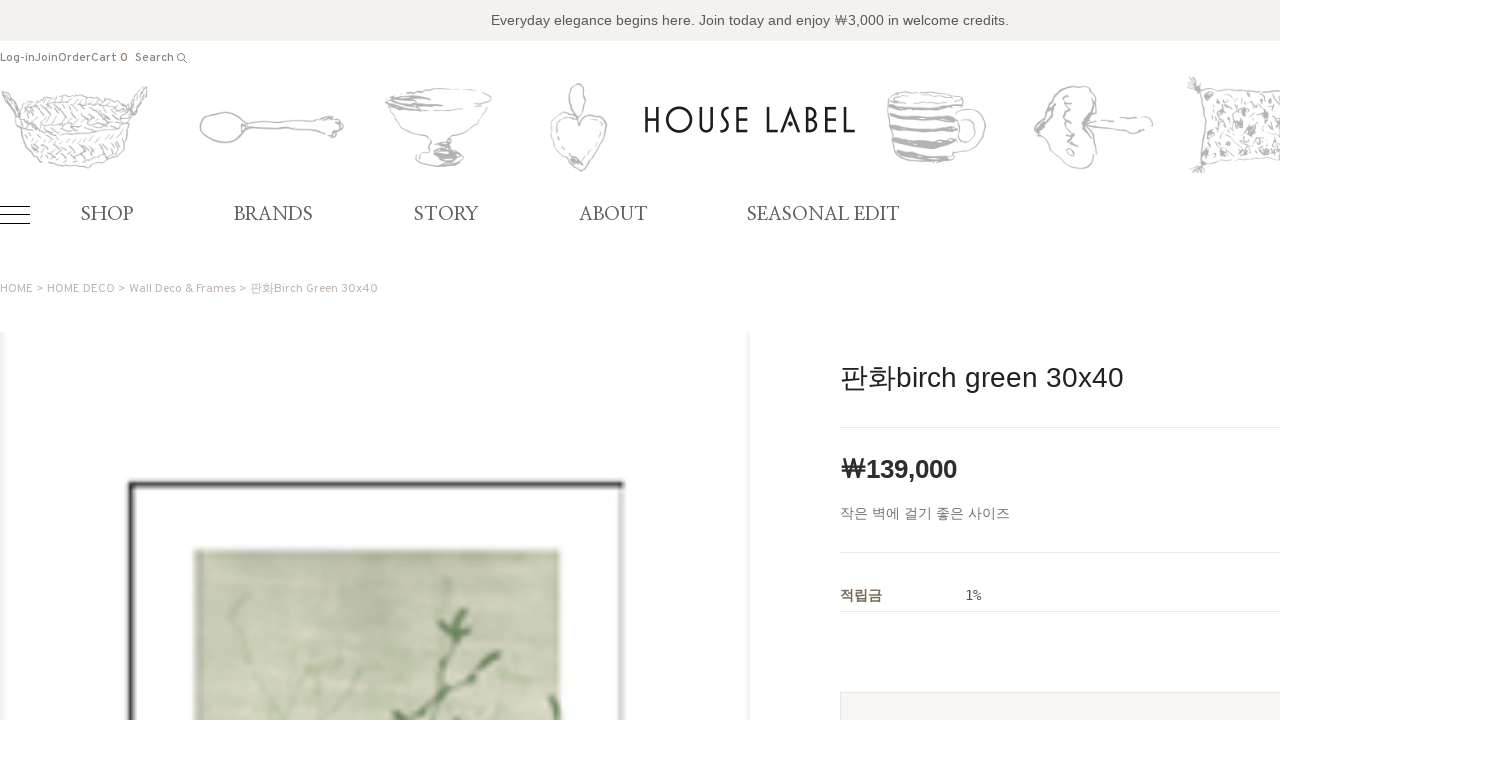

--- FILE ---
content_type: text/html
request_url: http://houselabel.co.kr/shop/shopdetail.html?branduid=417114&special=3&GfDT=bmx5W1lC
body_size: 24921
content:
<!DOCTYPE HTML PUBLIC "-//W3C//DTD HTML 4.01//EN" "http://www.w3.org/TR/html4/strict.dtd">
<html>
<head>
<meta http-equiv="CONTENT-TYPE" content="text/html;charset=EUC-KR">
<meta name="referrer" content="no-referrer-when-downgrade" />
<meta property="og:type" content="website" />
<meta property="og:url" content="http://www.houselabel.co.kr/shop/shopdetail.html?GfDT=bml%2BW15D&branduid=1127726&special=3" />

<title>[판화birch green 30x40]</title>

<link type="text/css" rel="stylesheet" href="/shopimages/mirte/template/work/48237/common.css?r=1765031768" /></head>

<body>
<script type="text/javascript" src="/js/jquery-1.7.2.min.js"></script>
<script type="text/javascript" src="/js/lazyload.min.js"></script>
<script type="text/javascript">
function getCookiefss(name) {
    lims = document.cookie;
    var index = lims.indexOf(name + "=");
    if (index == -1) {
        return null;
    }
    index = lims.indexOf("=", index) + 1; // first character
    var endstr = lims.indexOf(';', index);
    if (endstr == -1) {
        endstr = lims.length; // last character
    }
    return unescape(lims.substring(index, endstr));
}
</script><script type="text/javascript">
var MOBILE_USE = '';
</script><script type="text/javascript" src="/js/flash.js"></script>
<script type="text/javascript" src="/js/neodesign/rightbanner.js"></script>
<script type="text/javascript" src="/js/bookmark.js"></script>
<style type="text/css">

.MS_search_word { }

#comment_password {
    position: absolute;
    display: none;
    width: 300px;
    border: 2px solid #757575;
    padding: 7px;
    background: #FFF;
    z-index: 6;
}

</style>

<form name="allbasket" method="post" action="/shop/basket.html">
<input type="hidden" name="totalnum" value="" />
<input type="hidden" name="collbrandcode" />
<input type="hidden" name="xcode" value="008" />
<input type="hidden" name="mcode" value="007" />
<input type="hidden" name="typep" value="X" />
<input type="hidden" name="aramount" />
<input type="hidden" name="arspcode" />
<input type="hidden" name="arspcode2" />
<input type="hidden" name="optionindex" />
<input type="hidden" name="alluid" />
<input type="hidden" name="alloptiontype" />
<input type="hidden" name="aropts" />
<input type="hidden" name="checktype" />
<input type="hidden" name="ordertype" />
<input type="hidden" name="brandcode" value="008007000118" />
<input type="hidden" name="branduid" value="1127726" />
<input type="hidden" name="cart_free" value="" />
</form>

<script type="text/javascript" src="/js/neodesign/option_validate2.js"></script>

<script type="text/javascript">

    var is_unify_opt = '' ? true : false; 
    var pre_baskethidden = 'A';

var ORBAS = 'A';
var is_mobile_use = false;
var template_m_setid = 48233;
var shop_language = 'kor';
var exchange_rate = '';
var is_kakao_pixel_basket = 'N';

var baskethidden = 'A';


        var min_add_amount = parseInt(1, 10);    //최소주문수량

function show_hide(target, idx, lock, level, code, num1, num2, hitplus, hits_plus, uid) {
    if (level == 'unlogin') {
        alert('해당 게시물은 로그인 하셔야 확인이 가능합니다.');
        return;
    }
    if (level == 'nogroup') {
        alert('해당 게시판을 보실 수 있는 권한이 없습니다.');
        return;
    }
    (function($) {
        $.each($('[id^=' + target + '_block]'), function() {
            if ($(this).attr('id') == (target + '_block' + idx)) {
                if ($(this).css('display') == 'block' || $(this).css('display') == 'table-row') {
                    $(this).css('display', 'none');
                } else {
                    if ($.browser.msie) {
                        if (Math.abs($.browser.version) > 9) {
                            $(this).css('display', 'table-row').focus();
                        } else {
                            $(this).css('display', 'block').focus();
                        }
                    } else {
                        $(this).css('display', (this.nodeName.toLowerCase() == 'tr') ? 'table-row' : 'block').focus();
                    }
                    // 비밀번호가 승인된글은 다시 가져오지 않기 위함
                    if ($(this).find('.' + target + '_content').html().length == 0) {
                        comment_load(target + '_comment', code, num1, num2, idx, hitplus, hits_plus, '', uid);
                    } else {
                        // 비밀번호가 승인된 글 선택시 조회수 증가
                        if (lock == 'Y' && $(this).find('.' + target + '_content').html().indexOf('_chkpasswd') < 0) {
                            lock = 'N';
                        } 
                        // 비밀글 조회수 증가 기능 추가로 comment_load 에서도 조회수 업데이트 함.
                        if (lock != 'Y') update_hits(target, code, num1, num2, idx, hitplus, hits_plus);
                    }

                                    // 스크롤을 해당 글 위치로 이동
                var _offset_top = $('#' + $(this).attr('id')).offset().top;
                $('html, body').animate({ scrollTop: (_offset_top > 100 ? _offset_top - 100 : _offset_top) + 'px' }, 500);
                }
            } else {
                $(this).hide();
                // 비밀번호가 승인된것은 유지 하기 위해 주석처리
                //$('.' + target + '_content').empty();
            }
        });
    })(jQuery);
};


function spam_view() {
    return;
}


// ajax 호출하여 클릭된 게시글의 Hit수를 증가후 증가된 hit수를 보여주도록한다.
// 08. 02. 27 add by jiyun
// 08. 11. 11 스크립트 이름 변경. ward
function update_hits(target, code, num1, num2, idx, hitplus, hits_plus) {
    (function($) {
        $.ajax({
            type: 'GET',
            url: "/shop/update_hits.html",
            dataType: 'html',
            data: {
                'code': code,
                'num1': num1,
                'num2': num2,
                'hitplus': hitplus,
                'hits_plus': hits_plus
            },
            success: function(cnt) {
                $('#' + target + '_showhits' + idx).text(cnt);
                return false;
            }
        });
    })(jQuery);
    return false;
}

// 잠금글을 해당 상품 상세 하단에서 확인 가능하도록 추가함
// 08. 01. 16 add by jysung
function chk_lock(target, code, num1, num2, passwdId, hitplus, hits_plus, uid) {
    (function($) {
        var passwd = $('#' + passwdId);
        if ($(passwd).val().length == 0) {
            alert('글 작성시 입력한 비밀번호를 입력해주세요.');
            $(passwd).focus();
            return false;
        }
        var idx = $('.' + target.replace('_comment', '_content')).index($('#' + passwdId).parents('.' + target.replace('_comment', '_content'))) + 1;
        comment_load(target, code, num1, num2, idx, hitplus, hits_plus, passwd, uid);

    })(jQuery);
    // 08. 11. 11 스크립트 이름 변경 ward
    //new passwd_checker(code, brand, uid, cuid, passwd, id);
}


function comment_load(target, code, num1, num2, idx, hitplus, hits_plus, passwd, uid) {
    (function($) {
        var _param = {
            'target': target,
            'code': code,
            'num1': num1,
            'num2': num2,
            'passwd': ($(passwd).val() || ''),
            'branduid' : uid
        };
        $.ajax({
            type: 'POST',
            url: '/shop/chkpasswd_brandqna.html',
            //dataType: 'json',
            dataType: 'html',
            data: _param,
            success: function(req) {
                if (req === 'FALSE') {
                    alert(' 비밀번호가 틀립니다.');
                    $(passwd).focus();
                } else {
                    // 비밀번호가 승인된것은 유지 하기 위해 주석처리
                    //$('.' + target.replace('_comment', '_content')).empty();
                    $('#' + target.replace('_comment', '_block' + idx)).find('.' + target.replace('_comment', '_content')).html(req);
                    if (req.indexOf('_chkpasswd') < 0) {
                        update_hits(target.replace('_comment', ''), code, num1, num2, idx, hitplus, hits_plus);
                    }
                }
                return false;
            }
        });
    })(jQuery);
}

function key_check(e, target, code, num1, num2, passwdId, hitplus, hits_plus) {
    var e = e || window.event;
    if (escape(e.keyCode) == 13) {
        chk_lock(target, code, num1, num2, passwdId, hitplus, hits_plus);
    }
}

</script>

<link type="text/css" rel="stylesheet" href="/shopimages/mirte/template/work/48237/shopdetail.css?t=202512051625" />
    <script lang="java">
        $(function () {
            $(".opt-wrap").each(function(){
                if(!$(this).find("dl").length){
                    $(this).remove()
                }
            })
        
              })
    </script>  
        
        <div id='blk_scroll_wings'><script type='text/javascript' src='/html/shopRbanner.html?param1=1' ></script></div>
<div id='cherrypicker_scroll'></div>
<div id="wrap">
    
<link type="text/css" rel="stylesheet" href="/shopimages/mirte/template/work/48237/header.1.css?t=202512051615" />
<!--/////////(주)커넥트웨이브에서 제작한 모든 이미지, 스킨은 저작권법으로 보호받으며 허가 없이 무단 사용, 복제, 변경, 재배포 등의 행위를 할 시 저작권법에 의거하여 법적인 처벌을 받을 수 있습니다./////////-->

<link href="//fonts.googleapis.com/css2?family=Overpass:wght@100;200;300;400;500;600;700&display=swap" rel="stylesheet">
<link href="//fonts.googleapis.com/css2?family=Nanum+Myeongjo:wght@400;700;800&display=swap" rel="stylesheet">
<link href="//fonts.googleapis.com/css2?family=Rubik:wght@300;400;500;600;700&display=swap" rel="stylesheet">
<link rel="stylesheet" as="style" crossorigin  href="//cdn.jsdelivr.net/gh/orioncactus/pretendard@v1.3.5/dist/web/static/pretendard.css" />
<link rel="stylesheet" as="style" crossorigin href="//cdn.jsdelivr.net/gh/orioncactus/pretendard@v1.3.5/dist/web/variable/pretendardvariable.css" />
<link href="//fonts.googleapis.com/css2?family=Noto+Sans+KR:wght@100;300;400;500;700;900&display=swap" rel="stylesheet">
<link href="//fonts.googleapis.com/css2?family=Noto+Serif+KR:wght@200;300;400;500;600;700&display=swap" rel="stylesheet">
<link rel="stylesheet" href="//skin.makeshop.co.kr/skin/homedeco/aos_css.css">
<script src="//skin.makeshop.co.kr/skin/homedeco/aos_js.js"></script>
<script>
  AOS.init();  // 초기화 선언 필수
</script>
            
<link rel="stylesheet" href="/images/d3/m_01/css/font-awesome.min.css" />
<link rel="stylesheet" href="//skin.makeshop.co.kr/skin/js/mySwiper11/mySwiper_11.css">
<script src="//skin.makeshop.co.kr/skin/js/mySwiper11/mySwiper_11.js"></script>

 <header id="header">
        <div class="head_top">
            <p>Everyday elegance begins here.  Join today and enjoy ￦3,000 in welcome credits.</p>
        </div>
        <div class="head_middle">
            <div class="head_inner">

                <div class="user_m">
                    <ul>
                                             <li><a href="/shop/member.html?type=login">Log-in</a></li>
                        <li><a href="/shop/idinfo.html">Join</a></li>
                                             <li><a href="/shop/confirm_login.html?type=myorder">Order</a></li>
                        <li><a href="/shop/basket.html">Cart <span id="user_basket_quantity" class="user_basket_quantity"></span></a></li>
                       <li class="li_search">
                            <form action="/shop/shopbrand.html" method="post" name="search">                            <fieldset>
                                <legend style="display:none">상품 검색 폼</legend>
                                <input name="search" onkeydown="CheckKey_search();" value=""  class="MS_search_word search_auto_completion" />                                <a href="javascript:search_submit();">Search <span><img src="//skin.makeshop.co.kr/skin/homedeco/PC_img/search.png" alt="search"></span></a>
                            </fieldset>
                           </form>   
                      </li>     
                    </ul>
                </div> <!-- user_m -->
                <h1 class="logo"><a href="/index.html"><img src="/design/mirte/images_mk/logo.png" alt="logo"></a></h1>
            </div> <!-- head_inner -->
        </div> <!-- head_middle -->
    </header>
    <div id="head_bottom">
        <div class="head_inner">
            <div class="ham"><a href="#"><span></span><span></span><span></span></a></div>
            <nav>
                <ul>
                <!-- 카테고리 마우스 호버 시 data-cate 에 입력된 분류명이 표시됩니다 (가상태그로 노출시키는 분류는 불가) -->
                    <li><a href="/shop/shopbrand.html?xcode=011&type=Y" data-cate="하우스라벨 컬렉션">SHOP</a></li>
                    <li><a href="/shop/shopbrand.html?xcode=002&type=Y">BRANDS</a></li>
                    <li><a href="/shop/shopbrand.html?xcode=012&type=Y">STORY</a></li>
                    <li><a href="/shop/page.html?id=1">ABOUT</a></li>
                    <li><a href="/shop/shopbrand.html?xcode=013&type=Y">SEASONAL EDIT</a></li>
                </ul>
            </nav>
        </div> <!-- head_inner -->
        <aside id="asi">
            <div class="asi_top">
                <div class="head_inner">
                    <div class="menu_wrap">
                        <ul class="main_m">
                                                                                    <li><a href="/shop/shopbrand.html?type=Y&xcode=011">SHOP</a>
                                 <ul class="sub_m">
                                                                         <li><a href="/shop/shopbrand.html?type=N&xcode=011&mcode=001">HOME DECO</a></li>
                                                                         <li><a href="/shop/shopbrand.html?type=N&xcode=011&mcode=002">TABLEWARE</a></li>
                                                                         <li><a href="/shop/shopbrand.html?type=N&xcode=011&mcode=003">FABRIC</a></li>
                                                                         <li><a href="/shop/shopbrand.html?type=N&xcode=011&mcode=004">FURNITURE</a></li>
                                                                         <li><a href="/shop/shopbrand.html?type=N&xcode=011&mcode=005">PRINT</a></li>
                                                                         <li><a href="/shop/shopbrand.html?type=N&xcode=011&mcode=006">GIFT</a></li>
                                   
                                  </ul> <!-- sub_m -->
                            </li>
                                                                                                                <li><a href="/shop/shopbrand.html?type=Y&xcode=002">BRANDS</a>
                                 <ul class="sub_m">
                                                                         <li><a href="/shop/shopbrand.html?type=N&xcode=002&mcode=001">TINE K HOME</a></li>
                                                                         <li><a href="/shop/shopbrand.html?type=N&xcode=002&mcode=002">AGNETA LIVIJN AB</a></li>
                                                                         <li><a href="/shop/shopbrand.html?type=N&xcode=002&mcode=003">PERNILLE FOLCARELLI</a></li>
                                                                         <li><a href="/shop/shopbrand.html?type=N&xcode=002&mcode=004">CRAFT COLLECTION</a></li>
                                   
                                  </ul> <!-- sub_m -->
                            </li>
                                                                                                                <li><a href="/shop/shopbrand.html?type=Y&xcode=012">STORY</a>
                                 <ul class="sub_m">
                                                                         <li><a href="/shop/shopbrand.html?type=N&xcode=012&mcode=001">ARCHIVE</a></li>
                                                                         <li><a href="/shop/shopbrand.html?type=N&xcode=012&mcode=002">JOURNAL</a></li>
                                   
                                  </ul> <!-- sub_m -->
                            </li>
                                                                                                                                                                                                    <li><a href="/shop/page.html?id=1">ABOUT</a></li>
                                                                                                                                                                                                                                                            <li><a href="/shop/shopbrand.html?type=Y&xcode=013">SEASONAL EDIT</a>
                                 <ul class="sub_m">
                                                                         <li><a href="/shop/shopbrand.html?type=N&xcode=013&mcode=002">WINTER ROOM</a></li>
                                                                         <li><a href="/shop/shopbrand.html?type=N&xcode=013&mcode=003">GIFT </a></li>
                                                                         <li><a href="/shop/shopbrand.html?type=N&xcode=013&mcode=001">SALE</a></li>
                                   
                                  </ul> <!-- sub_m -->
                            </li>
                                                                                                                <li><a href="/shop/shopbrand.html?type=O&xcode=010">PERSONAL ORDER</a>
                                 <ul class="sub_m">
                                   
                                  </ul> <!-- sub_m -->
                            </li>
                                                                                </ul> <!-- main_m -->
                    </div> <!-- menu_wrap -->
                    <div class="asi_banner"><a href="/shop/shopbrand.html?xcode=011&type=Y"><img src="/design/mirte/images_mk/gnb_img.jpg" alt="banner"></a></div>
                </div> <!-- head_inner -->
            </div> <!-- asi_top -->
            <div class="asi_btm">
                <div class="head_inner">

                    <p>Curated for every space. 하우스라벨이 선별한 리빙 컬렉션</p>
                    <ul>
                        <li><a href="#">#하우스라벨</a></li>
                        <li><a href="#">#HouseLabel</a></li>
                        <li><a href="#">#리빙컬렉션</a></li>
                        <li><a href="#">#테이블웨어</a></li>
                        <li><a href="#">#홈데코</a></li>
                        <li><a href="#">#텍스타일</a></li>
                        <li><a href="#">#프린트</a></li>
                        <li><a href="#">#오브제추천</a></li>
                        <li><a href="#">#공간스타일링</a></li>
                        <li><a href="#">#리빙브랜드</a></li>
                    </ul>
                </div> <!-- head_inner -->
            </div> <!-- asi_btm -->
        </aside>
    </div> <!-- head_bottom -->



    <div id="fix_icon">
        <ul>
            <!--li><a href="#"><img src="//skin.makeshop.co.kr/skin/homedeco/PC_img/fix3.png" alt="fix3"></a></li-->
            <li><a href="//pf.kakao.com/_xdwKcn" target="_blank"><img src="//skin.makeshop.co.kr/skin/homedeco/PC_img/fix2.png" alt="fix2"></a></li>
            <li class="gotoTop"><a href="#"><img src="//skin.makeshop.co.kr/skin/homedeco/PC_img/fix1.png" alt="fix1"></a></li>
        </ul>
    </div> <!-- fix_icon -->




<!-- 다찾다 검색 파인더 -->
<!-- 다찾다 검색 파인더 -->
<script type="text/javascript" src="/shopimages/mirte/template/work/48237/header.1.js?t=202512051615"></script>
    <div id="contentWrapper">
        <div id="contentWrap">
            
<link type="text/css" rel="stylesheet" href="/template_common/shop/basic_simple/menu.1.css?t=201711221039" />
             <div id="content">
                <div id="productDetail">
                    <dl class="loc-navi">
                        <dt class="blind">현재 위치</dt>
                        <dd>
                            <a href="/">HOME</a>
                             &gt; <a href="/shop/shopbrand.html?xcode=008&type=X&sort=" class="cate1_a">HOME DECO</a>                             &gt; <a href="/shop/shopbrand.html?xcode=008&type=X&sort=&mcode=007">Wall deco & Frames</a>                                                        &gt; 판화birch green 30x40                        </dd>
                    </dl>
                    <div class="page-body">
                        <div class="thumb-info">
                           <div class="thumb-wrap clear_fix">
                                                                 <div class="z_image">
                                   <img src="/shopimages/mirte/0080070001182.jpg?1461416464" /> 
                                    </div>
                                                                </div><!-- .thumb-wrap -->
                            <form name="form1" method="post" id="form1" action="/shop/basket.html">
<input type="hidden" name="brandcode" value="008007000118" />
<input type="hidden" name="branduid" value="1127726" />
<input type="hidden" name="xcode" value="008" />
<input type="hidden" name="mcode" value="007" />
<input type="hidden" name="typep" value="X" />
<input type="hidden" name="ordertype" />
<input type="hidden" name="opts" />
<input type="hidden" name="mode" />
<input type="hidden" name="optioncode" />
<input type="hidden" name="optiontype" />
<input type="hidden" name="optslist" />
<input type="hidden" id="price" name="price" value="139,000" />
<input type="hidden" id="disprice" name="disprice" value="" />
<input type="hidden" id="price_wh" name="price_wh" value="139,000" />
<input type="hidden" id="disprice_wh" name="disprice_wh" value="" />
<input type="hidden" id="option_type_wh" name="option_type_wh" value="NO" />
<input type="hidden" name="MOBILE_USE" value="NO" />
<input type="hidden" name="multiopt_direct" value="Y" />
<input type="hidden" name="collbasket_type" value="Y" />
<input type="hidden" name="package_chk_val" value="0" />
<input type="hidden" name="miniq" id="miniq" value="1" />
<input type="hidden" name="maxq" id="maxq" value="2147483647" />
<input type="hidden" name="cart_free" value="" />
<input type="hidden" name="page_type" value="shopdetail" />
<input type="hidden" name="wish_action_type" value="" />
<input type="hidden" name="wish_data_type" value="" />
<input type="hidden" name="wish_get_prd_count" value="N" />
<input type="hidden" name="spcode" /><input type="hidden" name="spcode2" />                            <div class="info">

                               <p class="prd-icon">  </p>
                               <div class="titAndWish">
                                <h3 class="tit-prd">판화birch green 30x40</h3>
                              
                                <a href="javascript:login_chk_wish('008007000118');" style="display:inline-block;"><span id="MS_btn_wish" ></span></a>
                                </div>

                               <div class="prdprice_section">
                                                <!-- 1.대체문구 -->
                                                
                                                <!-- 2.할인 -->
                                                
                                                <!-- 3.기본 -->
                                                <p class="prdprice">     

                                                    <span>￦<span id="pricevalue" class="price">139,000</span></span>
                                                </p> <!-- prdprice -->
                                                                                                                                                    </div> <!-- prdprice_section -->
                                                                                           <p class="prd_subname">작은 벽에 걸기 좋은 사이즈</p>
                                                                
                                
                                
                                
                                
                                <div class="table-opt">
                                    <table summary="판매가격, 적립금, 주문수량, 옵션, 사이즈, 상품조르기, sns">
                                        <caption>상품 옵션</caption>
                                        <colgroup>
                                            <col width="125" />
                                            <col width="*" />
                                        </colgroup>
                                        <tbody>

                                                                                        
                                                                                        <tr>
                                                <th scope="row"><div class="tb-left">적립금</div></th>
                                                <td>
                                                    <div class="tb-left">
                                                        1%                                                    </div>
                                                </td>
                                            </tr>
                                                                                                                                                                                                                                                                        
                                                                                        
                                            

                            <!-- 쿠폰 관련 부분 -->
                                                        <!-- 쿠폰관련 부분 끝 -->
                            
                            
                                            
                                            
                                                                                                                                    <tr>
                                                <td colspan="2" class="nopd">
                                                <div class="opt-wrap" style="margin-top: 0">
                                                    <div class="tit blind"><strong>기본옵션</strong></div>
                                                                                                        <dl>
                                                        <dt></dt>
                                                        <dd><select id="MK_p_s_0" onchange="p_add_product(this)" p_opt_cnt="0"  style="display: none;">
    <option value="">--옵션 선택--</option>
    <option value="0" price="139000" opt_price="0" opt_title="판화birch green 30x40" stock_cnt="1">판화birch green 30x40</option>
</select></dd>
                                                    </dl>
                                                                                                    </div>
                                                </td>
                                            </tr>
                                                                                        <tr>
                                                <td colspan="2" class="nopd">
                                                    <div class="tb-left">                <div class="MK_optAddWrap">
                    <div id="MK_innerOptWrap">
                        <div id="MK_innerOptScroll">
                            <ul class="MK_inner-opt-cm" id="MK_innerOpt_01"></ul>
                            <ul class="MK_inner-opt-cm" id="MK_innerOpt_02"></ul>
                        </div>
                        <div id="MK_innerOptTotal" class="">
                            <p class="totalRight">
                            <span class="MK_txt-total">총 상품 금액</span>
                            <strong class="MK_total" id="MK_p_total">0</strong>
                            <span class="MK_txt-won">원</span>
                            
                            </p>
                        </div>
                    </div>
                </div> <!-- .MK_optAddWrap -->                <input type="hidden" name="xcode" value="008">
                <input type="hidden" name="mcode" value="007">
                <input type="hidden" name="option_type" id="option_type" value="NO">                <script type="text/javascript">
                var isdicker         = "";
                var NU_NL_only_2     = "";         //2단옵션일 경우 두번째 옵션만 사용유무 확인
                var basketcnt        = "0";
                var p_list_total_cnt = 0;
                var p_total_price    = 0;                         //장바구니에 담은 총금액
                var sellprice        = parseInt(139000, 10); //상품 기본 판매가(옵션값 제외)
                var option_type      = "NO";
                var opt_cnt          = 1 - 1;
                var optionprice      = "139000";
                var arrOptionPrice   = optionprice.split(',');
                var oiroptionprice   = "";
                var oriarrOptionPrice= oiroptionprice.split(',');
                var pc_cnt           = 0;                         //PC옵션의 인덱스값으로 사용
                var total_stock_cnt  = "";      //전체 재고 갯수
                var min_add_amount   = parseInt(1, 10); //최소주문수량
                var miniq            = parseInt(1, 10);    //최소주문수량
                var maxq             = parseInt(2147483647, 10);     //최대주문수량
                var brandcode        = "008007000118";
                var product_uid      = "1127726";
                var pc_option        = new Array();
                var arr_li_code      = new Array();
                var collline         = "C";
                var discount_uid     = "";
                var etctype          = "|";
                var prd_sellprice    = "139000";
                var prd_regdate      = "2016-04-15 13:01:13";
                var is_discount      = "";
                var product_discount = "";
                var optioncode       = new Array();
                var collbasket_type  = 'Y';
                var baro_opt  = "N";
                </script></div>
                                                </td>
                                            </tr>
                                                                                        
                                            
                                            <tr>
                                                <td colspan="2" class="area-btn-size-chart">
                                                                                                                                                </td>
                                            </tr>
                                            
  
                                        </tbody>
                                    </table>
                                </div><!-- .table-opt -->
                                <div class="prd-btns">
                                                                        <div class="btn_wrap">
                                    <a href="javascript:send_multi('', 'baro', '');" class="btn_buy fe">바로구매</a>
                                    <a href="javascript:login_chk_wish('008007000118');" class="btn_cart">관심상품</a>
                                    <a href="javascript:send_multi('', '');" class="btn_cart fe">장바구니</a>
                                    
                                    </div>
                                                                                                                                                                                                                                                                                                                                </div>
                                
                                <div class="barotalk">
                                    
                                </div>
                                
                            </div><!-- .info -->
                            </form>                        </div><!-- .thumb-info -->
                        
                        
                        
                        
                        
                   <section id="detail_section">         
                        <div class="detail_section_inner">
                        <a id="detailGoodsInfo"></a>
                        <div class="detailTab">
                            <ul>
                                <li class="first"><a href="#detailGoodsInfo" class="active">상세 정보</a></li>
                                <li><a href="#detailQna">상품문의 0</a></li>
                            </ul>
                        </div>
                        
                        <div class="prd-detail">                        
                            <div id="videotalk_area"></div><!-- [OPENEDITOR] --><p align="center" style="TEXT-ALIGN: center; MARGIN: 0px">&nbsp;</p>
<p align="center" style="TEXT-ALIGN: center; MARGIN: 0px">&nbsp;</p>
<p align="center" style="TEXT-ALIGN: center; MARGIN: 0px"></p>
<p style="MARGIN: 0px"><img src="http://mirte.img16.kr/MS_product/1127726/1460720062_687362.jpg"></p>
<p></p>
<p align="center" style="TEXT-ALIGN: center; MARGIN: 0px">&nbsp;</p>
<p align="center" style="TEXT-ALIGN: center; MARGIN: 0px">&nbsp;</p>
<p align="center" style="TEXT-ALIGN: center; MARGIN: 0px">&nbsp;</p>
<p align="center" style="TEXT-ALIGN: center; MARGIN: 0px"><br><br><br><br>&nbsp;</p>                                                         <div>                    <table border="0" cellpadding="0" cellspacing="0" width="100%">
                    <tr><td style="padding:5px;"><style>
  /* 공통 레이아웃 */
  .hl-notice-wrap {
    width: 100%;
    max-width: 640px;
    margin: 32px auto 0;
    padding: 0 16px;
    box-sizing: border-box;
    font-family: 'Pretendard', -apple-system, BlinkMacSystemFont, sans-serif;
    color: #555;
    font-size: 11px;
    line-height: 1.6;
    text-align: left;
  }

  .hl-notice-title {
    font-size: 13px;
    font-weight: 600;
    color: #222;
    text-align: center;
    margin-bottom: 18px;
  }

  .hl-notice-acc {
    border-top: 1px solid #e5e5e5;
  }
  .hl-notice-acc:last-child {
    border-bottom: 1px solid #e5e5e5;
  }

  .hl-notice-acc summary {
    list-style: none;
    cursor: pointer;
    padding: 12px 0;
    font-size: 12px;
    font-weight: 500;
    color: #222;
    display: flex;
    justify-content: space-between;
    align-items: center;
  }

  .hl-notice-acc summary::-webkit-details-marker {
    display: none;
  }

  /* 닫힌 상태: + 아이콘 */
  .hl-notice-acc summary:after {
    content: "+";
    font-size: 14px;
    color: #999;
  }

  /* 열린 상태: 아이콘 없음 */
  .hl-notice-acc[open] summary:after {
    content: "";
  }

  .hl-notice-acc-content {
    padding: 6px 0 12px;
    font-size: 11px;
    color: #555;
    text-align: left;
  }

  /* PC에서 약간 여백/사이즈 업 */
  @media (min-width: 1024px) {
    .hl-notice-wrap {
      max-width: 800px;
      margin: 48px auto 0;
      font-size: 12px;
      line-height: 1.7;
    }
    .hl-notice-title {
      font-size: 14px;
      margin-bottom: 20px;
    }
    .hl-notice-acc summary {
      font-size: 13px;
      padding: 12px 0;
    }
    .hl-notice-acc-content {
      font-size: 12px;
      padding: 8px 0 14px;
    }
  }
</style>

<div class="hl-notice-wrap">
  <div class="hl-notice-title">이용안내</div>

  <!-- 상품 이용 안내 -->
  <details class="hl-notice-acc">
    <summary>상품 이용 안내</summary>
    <div class="hl-notice-acc-content">
      - 모니터 및 모바일 환경에 따라 실제 색상과 밝기가 다르게 보일 수 있습니다.<br>
      - 제작 특성상 미세 스크래치, 유약 흐름, 작은 점, 기포 등은 있을 수 있으며 이는 교환/반품 사유에 해당하지 않습니다.<br>
      - 핸드메이드 및 자연 소재 제품은 형태·색감·크기에 약간의 차이가 있을 수 있습니다.
    </div>
  </details>

  <!-- 배송 안내 -->
  <details class="hl-notice-acc">
    <summary>배송 안내</summary>
    <div class="hl-notice-acc-content">
      - 기본 배송비는 4,000원이며, 70,000원 이상 구매 시 무료배송입니다.<br>
      - 제주 및 도서산간 지역은 추가 배송비가 발생할 수 있습니다.<br>
      - 주문 순서 및 택배사 사정에 따라 배송 기간이 달라질 수 있습니다.
    </div>
  </details>

  <!-- 교환 및 반품 안내 -->
  <details class="hl-notice-acc">
    <summary>교환 및 반품 안내</summary>
    <div class="hl-notice-acc-content">
      - 제품 수령 후 7일 이내 고객센터로 문의해 주세요.<br>
      - 단순 변심의 경우 왕복 배송비와 안전 포장비(1,500원)이 부과됩니다.<br>
      - 택 제거, 세탁, 사용 흔적, 오염, 파손이 있는 상품은 교환·반품이 어렵습니다.<br>
      - 고객 과실 및 반품 불가 상품은 교환·환불이 불가합니다.
    </div>
  </details>

  <!-- 기타 안내 -->
  <details class="hl-notice-acc">
    <summary>기타 안내</summary>
    <div class="hl-notice-acc-content">
      - 상품 이상이 있을 경우 수령 후 24시간 이내 제품 사진과 함께 문의해 주세요.<br>
      - 제품 패키지는 상품 보호 목적이므로 훼손 시 재판매가 어려울 수 있습니다.
    </div>
  </details>
</div></td></tr>
                    </table></div>
                            
                            

                                                        <!-- 몰티비 플레이어 노출 위치 -->
<div id="malltb_video_player" style="margin-top: 10px; margin-bottom: 10px; text-align: center; display: none;"></div>                                                        
                            
                          <!-- s: 상품 일반정보(상품정보제공 고시) -->
                                                        <!-- e: 상품 일반정보(상품정보제공 고시) -->
                            
                        </div>
                        
                        
                        <a id="detailQna"></a>
                        <div class="detailTab">
                            <ul>
                                <li class="first"><a href="#detailGoodsInfo">상세 정보</a></li>
                                <li><a href="#detailQna" class="active">상품문의 0</a></li>
                            </ul>
                        </div>

                        <a name="brandqna_list"></a>                        <div class="tit-detail">
                            <h3 class="fe">Q&amp;A</h3>
                                                    </div>
                        <div class="table-slide qna-list">
                            <table summary="번호, 제목, 작성자, 작성일, 조회">
                                <caption>QnA 리스트</caption>
                                                                <tr class="nbg">
                                    <td colspan="6"><div class="tb-center">등록된 문의가 없습니다.</div></td>
                                </tr>
                                                                </tbody>
                            </table>
                            <div class="list-btm">
                                                                 
                            </div>
                        </div><!-- .qna-list -->
                    </div>
                    </section>

                    </div><!-- .page-body -->
                </div><!-- #productDetail -->
            </div><!-- #content -->
        </div><!-- #contentWrap -->
    </div><!-- #contentWrapper-->
    <hr />
    
<link type="text/css" rel="stylesheet" href="/shopimages/mirte/template/work/48237/footer.1.css?t=202512112158" />
<footer id="footer">
        <div class="foot_top">
            <div class="foot_inner">
               <div class="f1">
    <h4>COMPANY INFO</h4>
    <ul style="margin:0; padding:0; list-style:none;">

        <li style="font-weight:400; color:#5a524c; margin-bottom:6px;">
            <span style="display:inline-block; min-width:120px; margin-right:10px; color:#a99684; font-weight:500; letter-spacing:0.2px;">
                OWNER
            </span>박용아        </li>

        <li style="font-weight:400; color:#5a524c; margin-bottom:6px;">
            <span style="display:inline-block; min-width:120px; margin-right:10px; color:#a99684; font-weight:500; letter-spacing:0.2px;">
                ADDRESS
            </span>서울 서초구 양재천로 125-7 , 2층        </li>

        <li style="font-weight:400; color:#5a524c; margin-bottom:6px;">
            <span style="display:inline-block; min-width:120px; margin-right:10px; color:#a99684; font-weight:500; letter-spacing:0.2px;">
                BUSINESS LICENSE
            </span>
            215-10-99216  
            &nbsp;<a href="https://www.ftc.go.kr/bizCommPop.do?wrkr_no=2151099216" style="color:#a99684; text-decoration:none;">[사업자정보확인]</a>
        </li>

        <li style="font-weight:400; color:#5a524c; margin-bottom:6px;">
            <span style="display:inline-block; min-width:120px; margin-right:10px; color:#a99684; font-weight:500; letter-spacing:0.2px;">
                ONLINE SALE LICENSE
            </span>2024-서울서초-4453        </li>

        <li style="font-weight:400; color:#5a524c; margin-bottom:6px;">
            <span style="display:inline-block; min-width:120px; margin-right:10px; color:#a99684; font-weight:500; letter-spacing:0.2px;">
                PRIVACY OFFICER
            </span>박용아        </li>

        <li style="font-weight:400; color:#5a524c; margin-bottom:6px;">
            <span style="display:inline-block; min-width:120px; margin-right:10px; color:#a99684; font-weight:500; letter-spacing:0.2px;">
                BANK
            </span>
            국민 515501-01-185548 하우스라벨
        </li>

    </ul>
</div>



                <div class="f2">
                    <h4>CUSTOMER CENTER</h4>
                    <h5>070-4119-2566</h5>
                    <ul>
                        <li>Fax   02-6499-7566</li>
                        <li>Hours 1:00 PM - 5:00 PM</li>
                        <li>Closed Sat · Sun</li>
                        <li>
                                                    </li>
                    </ul>
                    <div class="sns"><a href="//www.instagram.com/houselabel_official" target="_blank"><img src="//skin.makeshop.co.kr/skin/homedeco/PC_img/f1.png" alt="f1"></a><a href="//pf.kakao.com/_xdwKcn" target="_blank"><img src="//skin.makeshop.co.kr/skin/homedeco/PC_img/f2.png" alt="f2"></a></div>
                </div> <!-- f2 -->
             <div class="f3">
    <h4>CONTACT US</h4>
    <ul style="margin:0; padding:0; list-style:none;">

        <li style="font-weight:400; color:#5a524c; margin-bottom:6px;">
            <span style="display:inline-block; min-width:120px; margin-right:10px; color:#a99684; font-weight:500; letter-spacing:0.2px;">
                오프라인
            </span>서울 서초구 양재천로 125-7 , 2층        </li>

        <li style="font-weight:400; color:#5a524c; margin-bottom:6px;">
            <span style="display:inline-block; min-width:120px; margin-right:10px; color:#a99684; font-weight:500; letter-spacing:0.2px;">
                제품 구매 · 협찬 문의
            </span>houselabel@naver.com        </li>

        <li style="font-weight:400; color:#5a524c; margin-bottom:6px;">
            <span style="display:inline-block; min-width:120px; margin-right:10px; color:#a99684; font-weight:500; letter-spacing:0.2px;">
                B2B · 프로젝트 협업
            </span>mirte@houselabel.co.kr
        </li>

    </ul>
</div>


                <div class="f4">
                    <h4>CUSTOMER CARE</h4>
                    <ul>
                        <li><a href="/shop/mypage.html?mypage_type=mym2mboard">1:1 Q&A</a></li>
                        <li><a href="/board/board.html?code=mirte_image1">REVIEW</a></li>
                        <li><a href="/shop/faq.html">FAQ</a></li>
                       
                        
                    </ul>
                </div> <!-- f4 -->
                
                <div class="f4">
                    <h4>INFORMATION</h4>
                    <ul>
                        <li><a href="/html/info.html">GUIDE</a></li>         
                        
                        <li><a href="javascript:bottom_privacy();">PRIVACY</a></li>
                        <li><a href="javascript:view_join_terms();">POLICY</a></li>
                        <li><a href="javascript:view_join_terms();">AGREEMENT</a></li>
                    </ul>
                </div> <!-- f4 -->
            </div> <!-- foot_inner -->
        </div> <!-- foot_top -->
        <div class="foot_bottom">
            <div class="foot_inner">
                <p class="copy">Copyright⒞houselabel. All Rights Reserved</p>
            </div> <!-- foot_inner -->
        </div> <!-- foot_bottom -->

    </footer>

    <!-- sizeChart Layer start -->
    <div id="sizeChart" class="size-chart-box">
        <div class="btn-close-box"><a href="javascript:;" class="btn-close-layer"><span>X</span></a></div>
        <h4>Item size chart 사이즈 기준표</h4>
        <div class="size-chart-cont">
                    <table>
                <colgroup><col style="width:200px;" /></colgroup>
                                    </table>
                    <p>※ 상품사이즈 치수는 재는 방법과 위치에 따라 1~3cm 오차가 있을 수 있습니다.</p>
        </div>
    </div>
    <!-- sizeChart Layer end -->

</div><!-- #wrap -->
<script type="text/javascript" src="/shopimages/mirte/template/work/48237/shopdetail.js?t=202512051625"></script>

<link type="text/css" rel="stylesheet" href="/css/shopdetail.css"/>

<iframe id="loginiframe" name="loginiframe" style="display: none;" frameborder="no" scrolling="no"></iframe>

<div id="basketpage" name="basketpage" style="position: absolute; visibility: hidden;"></div>

<div id="comment_password">
    <form onsubmit="comment_password_submit(); return false;" style="height: 20px; margin: 0; padding: 0;" autocomplete="off" >
    <input type="hidden" id="pw_num" name="pw_num" value="" />
    <input type="hidden" id="pw_mode" name="pw_mode" value="" />
    <span style="font-weight: bold;">비밀번호</span>
    <input type="password" id="input_passwd" name="input_passwd" size="25" value="" style="vertical-align: middle;" />
    <img src="/board/images/btn_ok.gif" alt="확인" onclick="comment_password_submit();" style="border: 0px; cursor: pointer; vertical-align: middle;" />
    <img src="/board/images/btn_close.gif" alt="닫기" onclick="comment_password_close();" style="border: 0px; cursor: pointer; position: absolute; top: 5px; right: 5px;" />
    </form>
</div><form id="frm_get_secret_comment" name="frm_get_secret_comment" method="post">
<input type="hidden" name="code" value="" />
<input type="hidden" name="num1" value="" />
<input type="hidden" name="num2" value="" />
<input type="hidden" name="mode" value="" />
<input type="text" name="___DUMMY___" readonly disabled style="display:none;" />
</form>

<div id="detailpage" name="detailpage" style="position: absolute; visibility: hidden;"></div>

    <script src="/js/wishlist.js?v=r237747"></script>
    <script>
        window.addEventListener('load', function() {
            var makeshop_wishlist = new makeshopWishlist();
            makeshop_wishlist.init();
            makeshop_wishlist.observer();
        });
    </script>

<script type="text/javascript" src="/js/neodesign/detailpage.js?ver=r218356"></script>
<script type="text/javascript" src="/js/neodesign/option_validate.js"></script>
<script type="text/javascript" src="/js/neodesign/product_list.js?ver=r216495"></script>
<script type="text/javascript" src="/js/neodesign/multiselect_option.js"></script>
<script type="text/javascript" src="/js/lib.js"></script>

<script type="text/javascript">

        (function ($) {
            $.ajax({
                type: 'POST',
                dataType: 'json',
                url: '/html/user_basket_quantity.html',
                data :{ 'IS_UNIFY_OPT': "false" }, 
                success: function(res) {                                                                                        
                    var _user_basket_quantity = res.user_basket_quantity || 0;
                    $('.user_basket_quantity').html(_user_basket_quantity); 
                },
                error : function(error) {
                    var _user_basket_quantity = 0;
                    $('.user_basket_quantity').html(_user_basket_quantity); 
                }
            });
        })(jQuery);



function CheckKey_search() {
    key = event.keyCode;
    if (key == 13) {
        
        document.search.submit();
    }
}

function search_submit() {
    var oj = document.search;
    if (oj.getAttribute('search') != 'null') {
        var reg = /\s{2}/g;
        oj.search.value = oj.search.value.replace(reg, '');
        oj.submit();
    }
}

function topnotice(temp, temp2) {
    window.open("/html/notice.html?date=" + temp + "&db=" + temp2, "", "width=450,height=450,scrollbars=yes");
}
function notice() {
    window.open("/html/notice.html?mode=list", "", "width=450,height=450,scrollbars=yes");
}

        function view_join_terms() {
            window.open('/html/join_terms.html','join_terms','height=570,width=590,scrollbars=yes');
        }

    function bottom_privacy() {
        window.open('/html/privacy.html', 'privacy', 'height=570,width=590,scrollbars=yes');
    }

                var display_option_stock = function (opt_type) {
                    var _form = document.form1;
                    var option_stock_display = 'NO';
                    if (option_stock_display == 'NO') { return; }

                    switch (opt_type) {
                        case 'NL':
                            if (typeof _form.spcode != 'undefined' && _form.spcode.value.length > 0) {     // spcode 가 선택이 되었을때만 실행
                                if (typeof _form.spcode2 != 'undefined' && _form.spcode2.type != 'hidden') {
                                    for (i = 0; i < _form.spcode2.length; i++) {
                                        _opt = _form.spcode2.options[i];
                                        if (_opt.value.length == 0) {
                                            continue;
                                        }
                                        _opt.text = ori_opt_text[i - 2];     // 초기화
                                        opt_stock = num[((i-2) * 10) + (_form.spcode.selectedIndex - 2)];
                                        if (opt_stock == 100000) {
                                            if (option_stock_display == 'DISPLAY') {
                                                _opt.text += " (재고수량 : 무제한)";
                                            }
                                        } else if (opt_stock > 0) {
                                            _opt.text = _opt.text + " (재고수량 : " + opt_stock + " 개)";
                                        }
                                    }
                                }
                            }
                            break;
                        case 'PS':
                            if (Object.keys(stockInfo).length > 0) {        // 재고 정보가 존재할경우만 실행
                                var select_elements = document.getElementsByName('optionlist[]');     // object or collection return 됨
                                
                                // 1. 필수인 옵션 element만 뽑는다.
                                var _mandatory_sel = []
                                  , _mandatory_sel_idx = []
                                  , _stock_key = [];
                                for (var i = 0, sel_cnt = select_elements.length; i < sel_cnt; i++) {
                                    var _sel = select_elements[i];
                                    if (_sel.getAttribute('mandatory') == 'Y') {
                                        _mandatory_sel.push(_sel);
                                        _mandatory_sel_idx.push(i);
                                    }
                                }

                                // 2. stock key를 뽑는다. (필수 옵션의 갯수 - 1 은 마지막 필수옵션 이전까지의 옵션들)
                                for (var i = 0, _idx_cnt = _mandatory_sel_idx.length - 1; i < _idx_cnt; i++) {
                                    if (select_elements[_mandatory_sel_idx[i]].value.length > 0) {
                                        _stock_key.push(select_elements[_mandatory_sel_idx[i]].options.selectedIndex - 1);
                                    }
                                }

                                // 필수옵션이 1개 이면 여기서 관련변수 변경
                                if (_mandatory_sel_idx.length == 1) {
                                    _stock_key.push(0);
                                }


                                // 3. stock key가 있으면 마지막 옵션에 options를 수정해준다
                                if (_stock_key.length > 0) {
                                    for (var i = 0; i < _mandatory_sel[_idx_cnt].length; i++) {      // 마지막 element
                                        var _opt = _mandatory_sel[_idx_cnt].options[i];
                                        if (_opt.value.length > 0) {
                                            _opt.text = _opt.getAttribute('origin');                    // 초기화
                                            _real_stock_key = _mandatory_sel_idx.length == 1 ? (i - 1) : _stock_key.join(',') + ',' + (i - 1);

                                            if (option_stock_display == 'DISPLAY' && stockInfo[_real_stock_key] == -1) {
                                                _opt.text += " (재고수량 : 무제한)";
                                            }
                                            if (stockInfo[_real_stock_key] > 0) {
                                                _opt.text += " (재고수량 : " + stockInfo[_real_stock_key] + " 개)";
                                            }
                                        }
                                    }
                                }
                            }
                            break;
                    }
                };

var changeOpt2value = function(num) {
    var optionIndex = optval = '';
    var optcnt = 0;
    var oki = oki2 = '-1';
    var _form = document.form1;
    if (!document.getElementById('option_type')) {
        if (typeof _form.spcode != 'undefined' && _form.spcode.selectedIndex > 1) {
            temp2 = _form.spcode.selectedIndex - 1;
            if (typeof _form.spcode2 == 'undefined' || _form.spcode2.type == 'hidden') temp3 = 1;
            else temp3 = _form.spcode2.length;
            for (var i = 2; i < temp3; i++) {
                var len = document.form1.spcode2.options[i].text.length;
                document.form1.spcode2.options[i].text = document.form1.spcode2.options[i].text.replace(' (품절)', '');
                if (num[(i - 2) * 10 + (temp2 - 1)] == 0) {
                    document.form1.spcode2.options[i].text = document.form1.spcode2.options[i].text + ' (품절)';
                }
            }
        }
    }
};




function imageview(temp, type) {
    var windowprops = 'height=350,width=450,toolbar=no,menubar=no,resizable=no,status=no';
    if (type == '1') {
        windowprops += ',scrollbars=yes';
        var imgsc = 'yes';
    } else {
        var imgsc = '';
    }
    if (temp.length == 0) {
        alert('큰이미지가 없습니다.');
        return;
    }

    if (document.layers) {
        var url = '/shop/image_view.html?scroll=' + imgsc + '&image=/shopimages/mirte/' + escape(temp);
    } else {
        var url = '/shop/image_view.html?scroll=' + imgsc + '&image=/shopimages/mirte/' + temp;
    }
    window.open(url, 'win', windowprops);
}


function send_wish(temp, temp2) {
    var _form = document.form1;
    if (document.getElementById('option_type')) {
        if (false === wishvalidateSubmit('check', _form, 'A', 'N')) {
            return;
        }
    }
    if (temp2 != '') {
        _form.opts.value = '';
        for (i = 0; i < temp2; i++) {
            _form.opts.value += _form.mulopt[i].selectedIndex + ',';
            _form.optslist.value += _form.mulopt[i].value + '[||]';
        }
    }
    if (typeof _form.spcode != 'undefined' && _form.spcode.selectedIndex < 2) {
        temp2 = _form.spcode.selectedIndex - 1;
        if (typeof _form.spcode2 == 'undefined' || _form.spcode2.type == 'hidden') temp3 = 1;
        else temp3 = _form.spcode2.selectedIndex - 1;
        if (num[(temp3 - 1) * 10 + (temp2 - 1)] == 0) {
            alert('선택하신 상품의 옵션은 품절되었습니다. 다른 옵션을 선택하세요');
            _form.spcode.focus();
            return;
        }
    }

    

    var _j_form = jQuery('form[name=form1]');
    $('input[name=wish_action_type]', _j_form).val('insert');
    $('input[name=wish_data_type]', _j_form).val('ones');
    jQuery.ajax({
        url  : 'wish.action.html',
        type : 'POST',
        data :_j_form.serializeArray(),
        dataType: 'json',
        success: function(response) {
            if (response.success == true) {
                if (response.data) {
                    
                    if (response.data.pixel_event_id && response.data.pixel_event_id.length > 0) {
                        mk_call_fbq('AddToWishlist', response.data.pixel_event_id)
                    }
                    alert('Wish List에 등록되었습니다.\n장바구니 또는 마이페이지 상품보관함에서\n확인하실 수 있습니다.');
                    window.location.reload();
                    
                }
            } else {
                if (response.message != '') {
                    alert(response.message);
                }
                return;
            }
        }
    });
    return;
}

function openTab(tab_name) {
    // 쇼핑탭 상품 리로드 메서드인 reload_product_list()를 사용할수 있을 경우 실행함
    if (typeof(reload_product_list) == 'function') {
        reload_product_list(tab_name);
    }
}

function viewlayerbasket(visible, item, type) {
            openTab('BASKET');
            var _basket = jQuery('#basketpage');
            if (visible == 'visible') {
                jQuery.ajax({
                    type: 'POST',
                    url: '/shop/gobasket.layer.html',
                    dataType: 'html',
                    data: {
                        'item': item,
                        'type': type,
                        'device_type' : ""
                    },            success: function(req) {
                var _x = (jQuery(window).width()) / 2 + jQuery(document).scrollLeft() - 125;
                var _y = (jQuery(window).height()) / 2 + jQuery(document).scrollTop() - 100;
                // 가져온 html을 객체화 시켜서 필요한 부분만 뽑아 온다.
                // 이렇게 하지 않으면 가져온 html의 style이 페이지 전체에 영향을 끼친다.
                var _basket_layer = jQuery('<div></div>').html(req).find('table:first');
                jQuery(_basket).html(_basket_layer).css({
                    'width': 380,
                    'height': 200,
                    'left': _x,
                    'top': _y,
                    'zIndex': 10000,
                    'visibility': visible
                }).show();
                return false;
            }
        });
    } else {
        jQuery(_basket).css('visibility', visible);
    }
}

function send(temp, temp2, direct_order) {
    //레드오핀 제휴서비스 지원
    if(document.getElementById('logrecom')) {
        logrecom_cart_log(logreco_id, 2, log_url); 
    }
    //세일글로벌 전화판매, 수입예정 처리
    var seil_price = $("#seil_price").text().trim();
    if(seil_price=='전화판매' || seil_price=='출시예정' || seil_price=='수입예정') {
        alert('전화판매/수입예정/출시예정 상품은 바로구매 또는 장바구니 할수 없습니다.');
        return;
    }

    document.form1.ordertype.value = '';
    if(temp=="baro") {
		var Naverpay_Btn_W	 =  document.getElementsByName('navercheckout');
		var Naverpay_Btn_Chk = false;
		if(Naverpay_Btn_W.length > 0) {			
			for (var np=0 ; np < Naverpay_Btn_W.length ; np++) {
				if(Naverpay_Btn_W[np].value) {
					Naverpay_Btn_Chk = true;
				} else {
					Naverpay_Btn_Chk = false;
				}
			}
		}

        // 카카오페이 바로구매
        var kakaopay_info_buy_cart = 'N';
        if (direct_order && direct_order == 'kakaopay_direct') {
            kakaopay_info_buy_cart = 'N';
            try{
                var aElement = document.createElement( "<input type='hidden' name='direct_order' id='direct_order' value='kakaopay_direct'>" );
            } catch (e) {
                var aElement = document.createElement( "input" );
                aElement.setAttribute('type','hidden');
                aElement.setAttribute('name','direct_order');
                aElement.setAttribute('id','direct_order');
                aElement.setAttribute('value', 'kakaopay_direct');
            }
            document.form1.appendChild( aElement );
        }

        // 샵페이 바로구매
        var shoppay_info_buy_cart = 'N';
        if (direct_order && direct_order == 'shoppay_direct') {
            shoppay_info_buy_cart = '';
            try {
                var aElement = document.createElement( "<input type='hidden' name='direct_order' id='direct_order' value='shoppay_direct'>" );
            } catch (e) {
                var aElement = document.createElement( "input" );

                aElement.setAttribute('type','hidden');
                aElement.setAttribute('name','direct_order');
                aElement.setAttribute('id','direct_order');
                aElement.setAttribute('value', 'shoppay_direct');
            }
            document.form1.appendChild(aElement);
        }

       // 장바구니 바로구매옵션 장바구니 상품 포함 으로 설정된경우 장바구니에 상품담겨진경우 얼랏창 노출
       if ('N' == 'N' && '0' > 0 && Naverpay_Btn_Chk === false && (!document.getElementById('direct_order') || (document.getElementById('direct_order') && document.getElementById('direct_order').value != 'payco_checkout'))) {
            var baro_basket_msg = '장바구니에 담겨 있는, 상품도 함께 주문됩니다.\n원치 않으실 경우 장바구니를 비워주세요.';

            // 카카오바로구매 장바구니 제외 조건이면 경고창 띄우지 않음
            if (kakaopay_info_buy_cart == 'Y' && (document.getElementById('direct_order') && document.getElementById('direct_order').value == 'kakaopay_direct')) {
                baro_basket_msg = '';
            }

            // 샵페이 바로구매 장바구니 제외 조건
            if (shoppay_info_buy_cart == 'Y' && (document.getElementById('direct_order') && document.getElementById('direct_order').value == 'shoppay_direct')) {
                baro_basket_msg = '';
            }
            if (baro_basket_msg) alert(baro_basket_msg);
       }
       document.form1.ordertype.value='baro';
       document.form1.ordertype.value+= "|parent.|layer";
       document.form1.target = "loginiframe";
    }else {
       document.form1.ordertype.value='';
       document.form1.target = "";
    }
    if (document.getElementById('option_type')) {
        document.form1.action = 'basket.html';
        validateSubmit(temp, document.form1, 'A');
        return;
    }
    if (document.form1.amount.value.length == 0) {
        alert('주문수량을 입력하세요.');
        document.form1.amount.focus();
        return;
    }
    if (isNaN(document.form1.amount.value)) {
        alert('주문수량에 숫자를 입력해주세요.');
        document.form1.amount.focus();
        return;
    }
    if (temp2 != '') {
        document.form1.opts.value = '';
        for (i = 0; i < temp2; i++) {
            if (typeof document.form1.optselect != 'undefined') {
                if (document.form1.optselect[i].value == 1 && document.form1.mulopt[i].selectedIndex == 0) {
                    alert('필수선택 항목입니다. 옵션을 반드시 선택하세요.');
                    document.form1.mulopt[i].focus();
                    return;
                }
                document.form1.opts.value += document.form1.mulopt[i].selectedIndex + ',';
            }
        }
    }
    if (typeof document.form1.spcode != 'undefined' && document.form1.spcode.selectedIndex < 2) {
        alert('옵션을 선택하셔야 구매가 가능합니다.');
        document.form1.spcode.focus();
        return;
    }
    if (typeof document.form1.spcode2 != 'undefined' && document.form1.spcode2.selectedIndex < 2) {
        alert('옵션을 선택하셔야 구매가 가능합니다.');
        document.form1.spcode2.focus();
        return;
    }
    if (typeof document.form1.spcode != 'undefined' && document.form1.spcode.selectedIndex < 2) {
        temp2 = document.form1.spcode.selectedIndex - 1;
        if (typeof document.form1.spcode2 == 'undefined') temp3 = 1;
        else temp3 = document.form1.spcode2.selectedIndex - 1;
        if (num[(temp3 - 1) * 10 + (temp2 - 1)] == 0) {
            alert('선택하신 상품의 옵션은 품절되었습니다. 다른 옵션을 선택하세요');
            document.form1.spcode.focus();
            return;
        }
    }
    document.form1.ordertype.value += '|parent.|layer';
    document.form1.target = 'loginiframe';
        // 페이코 간편구매
        if (document.getElementById('direct_order') && document.getElementById('direct_order').value == 'payco_checkout') {
            if (typeof MOBILE_USE != 'undefined' && MOBILE_USE == 1) {
                document.form1.target = "";
            }
            else {
                window.open('', 'payco_win', 'width=692');
                document.form1.target = "payco_win";
            }
        }
    

    document.form1.action = 'basket.html';
    //document.form1.target = 'new2';
    if (typeof m_acecounter_use !== 'undefined' && m_acecounter_use === true && typeof ACM_PRODUCT == 'function') {
        ACM_PRODUCT(document.form1.amount.value);
        setTimeout(function () { document.form1.submit(); }, 100);
    } else {
        document.form1.submit();
    }
}


function package_allbasket(temp, temptype, direct_order) {
    var _form = document.form1;
    var optionIndex = ''; //new Array();
    var allamount = '';
    var allopts = '';

    for (var i = 0; i < temp; i++) {
        if (validateSubmit_pack(i) === false) return;

        if (document.getElementById('package_option_type'+i)) {
            var optionArr = document.getElementsByName('package_optionlist'+i+'[]');
            for (var j = 0; j < optionArr.length; j++) {
                optionIndex += optionArr[j].value + '|';
            }
        }
        optionIndex += '[||]';
        if (_form.amount.value.length == 0) {
            alert('주문수량을 입력하세요.');
            _form.amount.focus();
            return;
        }
        if (isNaN(_form.amount.value)) {
            alert('주문수량에 숫자를 입력해주세요.');
            _form.amount.focus();
            return;
        }
        allamount += ',' + _form.amount.value;
    }

    _form.optionindex.value = optionIndex;
    _form.aramount.value = allamount;

    if (typeof _form.spcode != 'undefined') var allspcode = ',' + _form.spcode.value;
    if (typeof _form.spcode2 != 'undefined') var allspcode2 = ',' + _form.spcode2.value;
        if (temptype == 'baro') {
            _form.ordertype.value='baro';
            _form.ordertype.value+= "|parent.|layer";
         _form.target = "loginiframe";
        }            _form.ordertype.value += '|parent.|layer';
            _form.target = 'loginiframe';
    // 바로구매 처리 - 주문2.0
    if (temptype == 'baro') {
        var kakaopay_info_buy_cart = 'N';
        if (direct_order && direct_order == 'kakaopay_direct') {
            kakaopay_info_buy_cart = 'N';
            try{
                var aElement = document.createElement( "<input type='hidden' name='direct_order' id='direct_order' value='kakaopay_direct'>" );
            } catch (e) {
                var aElement = document.createElement( "input" );
                aElement.setAttribute('type','hidden');
                aElement.setAttribute('name','direct_order');
                aElement.setAttribute('id','direct_order');
                aElement.setAttribute('value', 'kakaopay_direct');
            }
            document.form1.appendChild( aElement );
        }

        // 샵페이 바로구매
        var shoppay_info_buy_cart = 'N';
        if (direct_order && direct_order == 'shoppay_direct') {
            shoppay_info_buy_cart = '';
            try {
                var aElement = document.createElement( "<input type='hidden' name='direct_order' id='direct_order' value='shoppay_direct'>" );
            } catch (e) {
                var aElement = document.createElement( "input" );
                aElement.setAttribute('type','hidden');
                aElement.setAttribute('name','direct_order');
                aElement.setAttribute('id','direct_order');
                aElement.setAttribute('value', 'shoppay_direct');
            }
            document.form1.appendChild(aElement);
        }
    }

    _form.submit();
}


function seloptvalue(){}function allbasket(temp, temptype) {
    var _form = document.form1;
    var optionIndex = ''; //new Array();
    var allpackageuid = '';
    var alluid = '';
    if (document.getElementById('option_type')) {
        if (validateSubmit('check', _form, 'A') === false) return;
        //return;
        var optionArr = document.getElementsByName('optionlist[]');
        for (var i = 0; i < optionArr.length; i++) {
            optionIndex += optionArr[i].value + '|';
        }
        alluid = _form.uid.value;
        var alloptype = _form.option_type.value;
    }
    optionIndex += '[||]';
    if (_form.amount.value.length == 0) {
        alert('주문수량을 입력하세요.');
        _form.amount.focus();
        return;
    }
    if (isNaN(_form.amount.value)) {
        alert('주문수량에 숫자를 입력해주세요.');
        _form.amount.focus();
        return;
    }
    var allamount = ',' + _form.amount.value;
    if (typeof _form.optselect != 'undefined') {
        _form.opts.value = '';
        for (i = 0; i < _form.optselect.length - 1; i++) {
            if (_form.optselect[i].value == 1 && _form.mulopt[i].selectedIndex == 0) {
                alert('필수선택 항목입니다. 옵션을 반드시 선택하세요.');
                _form.mulopt[i].focus();
                return;
            }
            _form.opts.value += _form.mulopt[i].selectedIndex + ',';
        }
        //_form.opts.value = _form.opts.value.substring(0,_form.opts.value.length-1);
    }

    var allopts = '|' + _form.opts.value;
    if (typeof _form.spcode != 'undefined' && _form.spcode.selectedIndex < 2) {
        alert('옵션을 선택하셔야 구매가 가능합니다.');
        _form.spcode.focus();
        return;
    }
    if (typeof _form.spcode2 != 'undefined' && _form.spcode2.selectedIndex < 2) {
        alert('옵션을 선택하셔야 구매가 가능합니다.');
        _form.spcode2.focus();
        return;
    }
    if (typeof _form.spcode != 'undefined' && _form.spcode.selectedIndex < 2) {
        temp2 = _form.spcode.selectedIndex - 1;
        if (typeof _form.spcode2 == 'undefined') temp3 = 1;
        else temp3 = _form.spcode2.selectedIndex - 1;
        if (num[(temp3 - 1) * 10 + (temp2 - 1)] == 0) {
            alert('선택하신 상품의 옵션은 품절되었습니다. 다른 옵션을 선택하세요');
            _form.spcode.focus();
            return;
        }
    }
    var basval;
    var collbrandcode = ',008007000118';
    if (typeof _form.spcode != 'undefined') var allspcode = ',' + _form.spcode.value;
    if (typeof _form.spcode2 != 'undefined') var allspcode2 = ',' + _form.spcode2.value;    for (var i = 0; i < temp; i++) {
        if (document.allbasket.collbasket[i] != undefined && document.allbasket.collbasket[i].checked == true) {
            if (typeof document.allbasket.spcode[i] != 'undefined' && document.allbasket.spcode[i].selectedIndex < 2) {
                alert('옵션을 선택하셔야 구매가 가능합니다.');
                document.allbasket.spcode[i].focus();
                return;
            }
            if (typeof document.allbasket.spcode2[i] != 'undefined' && document.allbasket.spcode2[i].selectedIndex < 2) {
                alert('옵션을 선택하셔야 구매가 가능합니다.');
                document.allbasket.spcode2[i].focus();
                return;
            }
            if (document.getElementById('option_type' + i)) {
                if (validateSubmit2(i) === false) return;
                //return;

                var optionArr = document.getElementsByName('optionlist' + i + '[]');

                for (var j = 0; j < optionArr.length; j++) {
                    optionIndex += optionArr[j].value + '|';
                }
                alluid += ',' + document.getElementById('uid' + i).value;
                alloptype += ',' + document.getElementById('option_type' + i).value;
                optionIndex += '[||]';
            } else {
                alluid += ',';
                alloptype += ',';
                optionIndex += '[||]';
            }
            allspcode += ',' + document.allbasket.spcode[i].value;
            allspcode2 += ',' + document.allbasket.spcode2[i].value;
            allamount += ',' + document.allbasket.quantity[i].value;
            allpackageuid += ',';
            collbrandcode += ',' + document.allbasket.collbasket[i].value;
        }
    }
    if (collbrandcode.length == 0) {
        alert('선택된 상품이 없습니다.');
        document.allbasket.collbasket.focus();
        return;
    }
    document.allbasket.collbrandcode.value = collbrandcode;
    document.allbasket.aramount.value = allamount;
    document.allbasket.arspcode.value = allspcode;
    document.allbasket.arspcode2.value = allspcode2;
    document.allbasket.optionindex.value = optionIndex;
    document.allbasket.aropts.value = allopts;
    document.allbasket.alluid.value = alluid;
    document.allbasket.alloptiontype.value = alloptype;
    document.allbasket.allpackageuid.value = allpackageuid;
    if (temptype == 'baro') document.allbasket.ordertype.value = 'baro';
    document.allbasket.ordertype.value += '|parent.|layer';
    document.allbasket.target = 'loginiframe';
    document.allbasket.submit();
}


function login_chk_wish() {
    alert('회원에게만 제공이 되는 서비스입니다.\n우선 로그인을 하여 주시기 바랍니다.');
    location.href = "/shop/member.html?type=wish&branduid=1127726";
}


var oriimg;
function multi_image_view(obj) {
    var img_obj = document.getElementById('lens_img');
    if (img_obj) {
        oriimg = img_obj.src;
        img_obj.src = obj.src;
    }
}
function multi_image_ori() {
    var img_obj = document.getElementById('lens_img');
    if (img_obj) {
        img_obj.src =oriimg;
    }
}


/**
 * 리뷰 전체 펼침 기능
 * reviewlist = "O" 일때 기능 사용
 */
function reviewAllopen(prefix, total_count) {
    for (var i = 1; i <= total_count; i++) {
        if (document.getElementById(prefix + i) == null) { continue; }
        document.getElementById(prefix + i).style.display = (jQuery.browser.msie) ? (Math.abs(jQuery.browser.version) > 9 ? 'table-row' : 'block') : 'table-row';
    }
}


function comment_password(mode, num, event, code, num1, num2) {
    var comment_password = $('#comment_password');
    var form             = $('form#frm_get_secret_comment');
    $('input[name="code"]', form).val(code);
    $('input[name="num1"]', form).val(num1);
    $('input[name="num2"]', form).val(num2);
    $('input[name="mode"]', form).val(mode);

    $('#pw_num').val(num);

    if (typeof(comment_password) != 'undefined') {
        comment_password.css({ top: $(window).height() / 2 + $(window).scrollTop() + 'px', right: $(window).width() / 2 + 'px'}).show();
    }
    $('#input_passwd').val('').focus();
}
function comment_password_close() {
    $('#comment_password').hide();
    $('#pw_num').val('');
    $('#pw_mode').val('');
    $('#input_passwd').val('');
    return false;
}
function comment_password_submit() {
    var form = $('#frm_get_secret_comment');
    var pwd = $('#input_passwd');
    var num = $('#pw_num');

    if (pwd.val().length <= 0) {
        alert('비밀번호를 입력해주세요.');
        pwd.focus();
        return false;
    }

    $.ajax({
        type: 'post',
        url: '/board/comment.ajax.html',
        dataType: 'json',
        data: {
            code: $('input[name="code"]', form).val(),
            num1: $('input[name="num1"]', form).val(),
            num2: $('input[name="num2"]', form).val(),
            comnum: num.val(),
            pwd: pwd.val(),
            mode: 'view'
        },
        success: function (res) {
            switch (res.success) {
                case 'FAIL':
                    alert('비밀번호가 다릅니다.');
                    $('#input_passwd').focus();
                    break;
                case 'EMPTY':
                    alert('잘못된 접근 입니다..');
                    break;
                default:
                    $('#' + $('input[name="mode"]', form).val() + '_comment_' + $('input[name="num1"]', form).val() + '_' + num.val()).html(res.msg);
                    comment_password_close();
                    break;
            }
        }
    });
    return false;
}



function change_price(temp, temp2, temp3) {

    display_option_stock('NO');
    changeOpt2value(num);
    if (temp3 == '') temp3 = 1;
    var price = new Array();
    var doprice = new Array();
    var downprice = new Array();
    var discount_percent = new Array();
    if (temp == 1) {
        if (document.form1.spcode.selectedIndex>2) temp = 0;
        else temp = document.form1.spcode.selectedIndex;
        document.getElementById('pricevalue').innerHTML = price[temp];

        if (discount_percent[temp] != undefined && document.getElementById('discount_percent_span')) {
            document.getElementById('discount_percent_span').innerHTML = discount_percent[temp];
        }

            
            
    }
    if (temp2 > 0 && temp3 > 0) {
        if (num[(temp3 - 1) * 10 + (temp2 - 1)] <= 0) {
            alert('해당 상품의 옵션은 품절되었습니다. 다른 상품을 선택하세요');
            if (document.form1.spcode.type != 'hidden') document.form1.spcode.focus();
            return;
        }
    } else {
        if (temp2 <= 0 && document.form1.spcode.type != 'hidden') document.form1.spcode.focus();
        else document.form1.spcode2.focus();
        return;
    }
}


(function($) {
    var _code = Array();
    var _type = null;
    var _1st = $('#MS_select_navigation_1st');
    var _2st = $('#MS_select_navigation_2st');
    var _3st = $('#MS_select_navigation_3st');

    var _get_location = function(key) {
        if (key > 0 && _1st.length > 0 && _1st.children('option:selected').val() > 0) { _code.push('xcode=' + _1st.children('option:selected').val()); _type = _1st.children('option:selected').attr('type'); }
        if (key > 1 && _2st.length > 0 && _2st.children('option:selected').val() > 0) { _code.push('mcode=' + _2st.children('option:selected').val()); _type = _2st.children('option:selected').attr('type'); }
        if (key > 2 && _3st.length > 0 && _3st.children('option:selected').val() > 0) { _code.push('scode=' + _3st.children('option:selected').val()); _type = _3st.children('option:selected').attr('type'); }
        if (_code.length > 0) { return 'type=' + _type + '&' + _code.join('&'); }
    };

    _1st.change(function() { location.href = '/shop/shopbrand.html?' + _get_location(1); });
    _2st.change(function() { location.href = '/shop/shopbrand.html?' + _get_location(2); });
    _3st.change(function() { location.href = '/shop/shopbrand.html?' + _get_location(3); });
})(jQuery);


var wish_action_lodding = false;
var wish_prd_status = '' != '' ? true : false;
function wish_toggle() {
        if (wish_action_lodding === true) {
            return;
        }
        wish_action_lodding = true;

        // block 있을 경우 재확인 함
        if (jQuery('#MS_btn_wish').length > 0 && jQuery('#MS_btn_wish').hasClass('wish-on') === true) {
            wish_prd_status = true;
        } else {
            wish_prd_status = false;
        }
        var action_type = wish_prd_status === true ? 'delete' : 'insert';
        if (action_type == 'insert') {
                            var _form = document.form1;
                var temp2 = '';
                if (document.getElementById('option_type')) {
                    if (false === wishvalidateSubmit('check', _form, 'A', 'N')) {
                        return;
                    }
                }
                if (temp2 != '') {
                    _form.opts.value = '';
                    for (i = 0; i < temp2; i++) {
                        _form.opts.value += _form.mulopt[i].selectedIndex + ',';
                        _form.optslist.value += _form.mulopt[i].value + '[||]';
                    }
                }
                if (typeof _form.spcode != 'undefined' && _form.spcode.selectedIndex < 2) {
                    temp2 = _form.spcode.selectedIndex - 1;
                    if (typeof _form.spcode2 == 'undefined' || _form.spcode2.type == 'hidden') temp3 = 1;
                    else temp3 = _form.spcode2.selectedIndex - 1;
                    if (num[(temp3 - 1) * 10 + (temp2 - 1)] == 0) {
                        alert('선택하신 상품의 옵션은 품절되었습니다. 다른 옵션을 선택하세요');
                        _form.spcode.focus();
                        return;
                    }
                }
            
        }
        var _jform = jQuery('form[name=form1]');
        jQuery('input[name=wish_action_type]', _jform).val(action_type);
        jQuery('input[name=wish_data_type]', _jform).val('ones');
        jQuery.ajax({
            url  : 'wish.action.html',
            type : 'POST',
            data : _jform.serializeArray(),
            dataType: 'json',
            success: function(response) {
                if (response.success == true) {
                            if (response.data.action_type && response.data.action_type == 'insert') {
            $('#MS_btn_wish').addClass('wish-on');
        } else {
            $('#MS_btn_wish').removeClass('wish-on');
        }
                    if (response.data.pixel_event_id && response.data.pixel_event_id.length > 0) {
                        mk_call_fbq('AddToWishlist', response.data.pixel_event_id)
                    }
                    
                } else {
                    if (response.message != '') {
                        alert(response.message);
                    }
                }
                wish_action_lodding = false;
            },
            error: function(XMLHttpRequest, textStatus, errorThrown) {
                wish_action_lodding = false;
            }
        });
        return;
}

function auto_no_product_set() {
    if (isdicker != 'Y'){
        if (!document.getElementById('MK_li_0')) {
            if (document.getElementById('MK_p_s_0')) {
                document.getElementById('MK_p_s_0').selectedIndex = 1;
                p_add_product(document.getElementById('MK_p_s_0'));
            }

            if (document.getElementById('MK_btn_del_0')) {
                document.getElementById('MK_btn_del_0').style.display = 'none';
            }
        }
    }
}

if (window.addEventListener) {
    window.addEventListener('load', auto_no_product_set, false);
} else if (document.addEventListener) {
    document.addEventListener('load', auto_no_product_set, false);
} else if (window.attachEvent) {
    window.attachEvent('onload', auto_no_product_set);
}


</script>
    <style type="text/css">
        .setPopupStyle { height:100%; min-height:100%; overflow:hidden !important; touch-action:none; }
    </style>
    <script src="/js/referer_cookie.js"></script>
    <script>
        window.addEventListener('load', function() {
            var referer_cookie = new RefererCookie();
            referer_cookie.addService(new EnuriBrandStoreCookie());
            referer_cookie.handler();
        });
    </script><script type="text/javascript">
if (typeof getCookie == 'undefined') {
    function getCookie(cookie_name) {
        var cookie = document.cookie;
        if (cookie.length > 0) {
            start_pos = cookie.indexOf(cookie_name);
            if (start_pos != -1) {
                start_pos += cookie_name.length;
                end_pos = cookie.indexOf(';', start_pos);
                if (end_pos == -1) {
                    end_pos = cookie.length;
                }
                return unescape(cookie.substring(start_pos + 1, end_pos));
            } else {
                return false;
            }
        } else {
            return false;
        }
    }
}
if (typeof setCookie == 'undefined') {
    function setCookie(cookie_name, cookie_value, expire_date, domain) {
        var today = new Date();
        var expire = new Date();
        expire.setTime(today.getTime() + 3600000 * 24 * expire_date);
        cookies = cookie_name + '=' + escape(cookie_value) + '; path=/;';

        if (domain != undefined) {
            cookies += 'domain=' + domain +  ';';
        }  else if (document.domain.match('www.') != null) {
            cookies += 'domain=' + document.domain.substr(3) + ';';
        }
        if (expire_date != 0) cookies += 'expires=' + expire.toGMTString();
        document.cookie = cookies;
    }
}



function MSLOG_loadJavascript(url) {
    var head= document.getElementsByTagName('head')[0];
    var script= document.createElement('script');
    script.type= 'text/javascript';
    var loaded = false;
    script.onreadystatechange= function () {
        if (this.readyState == 'loaded' || this.readyState == 'complete')
        { if (loaded) { return; } loaded = true; }
    }
    script.src = url;
    head.appendChild(script);
}
var MSLOG_charset = "euc-kr";
var MSLOG_server  = "/log/log32";
var MSLOG_code = "mirte";
var MSLOG_var = "[base64]";

//파워앱에서만 사용
try {
    var LOGAPP_var = "";
    var LOGAPP_is  = "N";
    if (LOGAPP_is == "Y" && LOGAPP_var != "") {
        var varUA = navigator.userAgent.toLowerCase(); //userAgent 값 얻기
        if (varUA.match('android') != null) { 
            //안드로이드 일때 처리
            window.android.basket_call(LOGAPP_var);
        } else if (varUA.indexOf("iphone")>-1||varUA.indexOf("ipad")>-1||varUA.indexOf("ipod")>-1) { 
            //IOS 일때 처리
            var messageToPost = {LOGAPP_var: LOGAPP_var};
            window.webkit.messageHandlers.basket_call.postMessage(messageToPost);
        } else {
            //아이폰, 안드로이드 외 처리
        }
    }
} catch(e) {}
//파워앱에서만 사용 END

if (document.charset) MSLOG_charset = document.charset.toLowerCase();
if (document.characterSet) MSLOG_charset = document.characterSet.toLowerCase();  //firefox;
MSLOG_loadJavascript(MSLOG_server + "/js/mslog.js?r=" + Math.random());


</script>
<meta http-equiv="ImageToolbar" content="No" />
<script type="text/javascript" src="/js/cookie.js"></script>
<script type="text/javascript">
function __mk_open(url, name, option) {
    window.open(url, name, option);
    //return false;
}

function action_invalidity() {
    return false;
}
function subclick(e) { // firefox 에러 발생으로 e 추가
    if (navigator.appName == 'Netscape' && (e.which == 3 || e.which == 2)) return;
    else if (navigator.appName == 'Microsoft Internet Explorer' && (event.button == 2 || event.button == 3 || event.keyCode == 93)) return;
    if (navigator.appName == 'Microsoft Internet Explorer' && (event.ctrlKey && event.keyCode == 78)) return false;
}
document.onmousedown = subclick;
document.onkeydown = subclick;
document.oncontextmenu = action_invalidity;
document.ondragstart = action_invalidity;
document.onselectstart = action_invalidity;
</script>
<script type="text/javascript"></script><script type="text/javascript"></script><script>


function getInternetExplorerVersion() {
    var rv = -1;
    if (navigator.appName == 'Microsoft Internet Explorer') {
    var ua = navigator.userAgent;
    var re = new RegExp("MSIE ([0-9]{1,}[\.0-9]{0,})");
    if (re.exec(ua) != null)
    rv = parseFloat(RegExp.$1);
    }
    return rv;
}

function showcherrypickerWindow(height,mode,db){
    cherrypicker_width = document.body.clientWidth;
    var isIe = /*@cc_on!@*/false;
    if (isIe) {
        cherrypicker_width = parseInt(cherrypicker_width + 18);
    }
    setCookie('cherrypicker_view','on', 0);

    
    document.getElementById('cherrypicker_layer').style.display = "block";
    document.getElementById('cherrypicker_layer').innerHTML = Createflash_return(cherrypicker_width,'','/flashskin/CherryPicker.swf?initial_xml=/shopimages/mirte/cherrypicker_initial.xml%3Fv=1769104594&product_xml=/shopimages/mirte/%3Fv=1769104594', 'cherrypicker_flash', '');
}

function load_cherrypicker(){
    cherrypicker_check = true;

    if (!document.getElementById('cherrypicker_layer')) {
        return;
    }


}
</script>
<script src="/js/product_rollover_image.js"></script>
<script>
    window.addEventListener('load', () => {
        // 페이지 로딩 시 롤오버 이미지가 존재하는 경우에만 스크립트 실행
        setTimeout(function () {
            // 페이지 로딩 시 롤오버 이미지가 존재하는 경우에만 스크립트 실행
            if (document.querySelectorAll('[rollover_onimg]').length > 0) {
                var productRolloverImage = new ProdctRolloverImage("pc");
                productRolloverImage.event();
            }
        }, 2000);
    });
</script>

<script type="text/javascript">
(function ($) {
    var discount_remain_timeout = setTimeout(function() {
        if (jQuery('.MS_remain_date').length > 0) {
            var discount_remain_timer = setInterval(function() {
                var now = new Date().getTime();
                jQuery('.MS_remain_date').each(function(idx, el) {
                    if (jQuery(el).attr('value').length > 0 && jQuery(el).attr('value') != '종료일 미정') {
                        var _end_date = new Date(jQuery(el).attr('value')).getTime();
                        var _remain_date = _end_date - now;

                        if (_remain_date <= 0) {
                            jQuery(this).html('');
                        } else {
                            _d = Math.floor(_remain_date / (1000 * 60 * 60 * 24));
                            _h = Math.floor((_remain_date % (1000 * 60 * 60 * 24)) / (1000 * 60 * 60));
                            _m = Math.floor((_remain_date % (1000 * 60 * 60)) / (1000 * 60));
                            _s = Math.floor(_remain_date % (1000 * 60) / 1000);

                            jQuery(el).html(_d + "일 " + _h + "시간 " + _m + "분 " + _s + "초");
                        }
                    }
                });
            }, 1000);
        }
    }, 1000);
})(jQuery);
</script><script type="text/javascript">
if (document.cookie.indexOf("app_agent=power_app") >= 0) {
    jQuery('.sns-title').hide();jQuery('.facebook').hide();jQuery('.naver').hide();jQuery('.kakaotalk').hide();jQuery('.kakao').hide();
}
</script>
<script type="text/javascript" src="/template_common/shop/basic_simple/common.js?r=1511314762"></script>


</body>
</html>